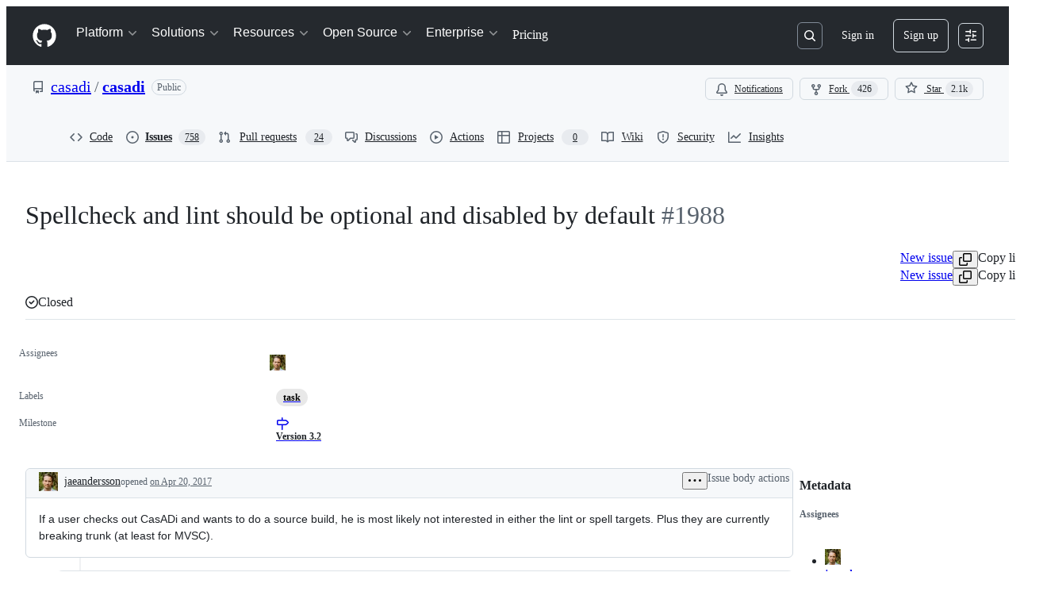

--- FILE ---
content_type: text/plain; charset=utf-8
request_url: https://github.com/_graphql?body=%7B%22persistedQueryName%22%3A%22IssueViewerSecondaryViewQuery%22%2C%22query%22%3A%2215ed3836c8be7f5653b68f1a4af9d648%22%2C%22variables%22%3A%7B%22markAsRead%22%3Atrue%2C%22number%22%3A1988%2C%22owner%22%3A%22casadi%22%2C%22repo%22%3A%22casadi%22%7D%7D
body_size: 1218
content:
{"data":{"repository":{"issue":{"id":"MDU6SXNzdWUyMjMxODU1NDg=","isTransferInProgress":false,"parent":null,"viewerCanReopen":false,"viewerCanClose":false,"authorAssociation":"MEMBER","discussion":null,"repository":{"slashCommandsEnabled":false,"codeOfConductFileUrl":null,"securityPolicyUrl":null,"contributingFileUrl":"https://github.com/casadi/casadi/blob/main/CONTRIBUTING.md","supportFileUrl":null,"id":"MDEwOlJlcG9zaXRvcnk2NDc0NjQ3","databaseId":6474647,"name":"casadi","owner":{"__typename":"Organization","login":"casadi","id":"MDEyOk9yZ2FuaXphdGlvbjI0Nzk1NzM=","enterprise":null},"nameWithOwner":"casadi/casadi","isArchived":false,"viewerCanPinIssues":false,"viewerCopilotCodingAgentEligibility":null,"isPrivate":false,"visibility":"PUBLIC","viewerCanPush":false},"title":"Spellcheck and lint should be optional and disabled by default","number":1988,"databaseId":223185548,"linkedBranches":{"nodes":[]},"closedByPullRequestsReferences":{"nodes":[]},"linkedPullRequests":{"nodes":[]},"viewerCanLinkBranches":false,"topBlockedBy":{"nodes":[],"pageInfo":{"hasNextPage":false}},"topBlocking":{"nodes":[],"pageInfo":{"hasNextPage":false}},"issueDependenciesSummary":{"blockedBy":0,"blocking":0},"viewerCanUpdateMetadata":false,"threadSubscriptionChannel":null,"viewerThreadSubscriptionFormAction":"NONE","viewerCustomSubscriptionEvents":[],"participants":{"nodes":[{"__typename":"User","id":"MDQ6VXNlcjI0ODc2NDU=","login":"jaeandersson","name":"Joel Andersson","profileResourcePath":"/jaeandersson","avatarUrl":"https://avatars.githubusercontent.com/u/2487645?s=64&u=9977a91dc592f1e687eb8679d51bdd6475476c47&v=4"}],"totalCount":1},"viewerCanConvertToDiscussion":false,"viewerCanDelete":false,"viewerCanTransfer":false,"viewerCanType":false,"viewerCanLock":false,"suggestedActors":{"nodes":[{"__typename":"Bot","__isActor":"Bot","id":"BOT_kgDOC9w8XQ","login":"copilot-swe-agent","name":"copilot-swe-agent","profileResourcePath":"/apps/copilot-swe-agent","avatarUrl":"https://avatars.githubusercontent.com/in/1143301?s=64&v=4","isCopilot":true,"isAgent":true,"displayName":"Copilot","__isNode":"Bot"},{"__typename":"User","__isActor":"User","id":"MDQ6VXNlcjI0ODc2NDU=","login":"jaeandersson","name":"Joel Andersson","profileResourcePath":"/jaeandersson","avatarUrl":"https://avatars.githubusercontent.com/u/2487645?s=64&u=9977a91dc592f1e687eb8679d51bdd6475476c47&v=4","__isNode":"User"}]},"taskListSummary":{"itemCount":0,"completeCount":0},"tasklistBlocksCompletion":null,"trackedInIssues":{"nodes":[],"totalCount":0},"__isComment":"Issue","viewerCanReadUserContentEdits":true,"lastEditedAt":null,"lastUserContentEdit":null,"showSpammyBadge":false,"viewerCanReport":false,"viewerCanReportToMaintainer":false,"viewerCanBlockFromOrg":false,"viewerCanUnblockFromOrg":false,"subIssues":{"nodes":[]},"subIssuesConnection":{"totalCount":0},"projectItemsNext":{"edges":[],"pageInfo":{"endCursor":null,"hasNextPage":false}},"milestone":{"id":"MDk6TWlsZXN0b25lMjA3Nzg2NA==","title":"Version 3.2","closed":true,"dueOn":"2017-04-30T00:00:00Z","progressPercentage":100.0,"url":"https://github.com/casadi/casadi/milestone/17","closedAt":"2017-05-29T15:42:15Z"},"state":"CLOSED","blockedBy":{"nodes":[]}},"id":"MDEwOlJlcG9zaXRvcnk2NDc0NjQ3"}}}